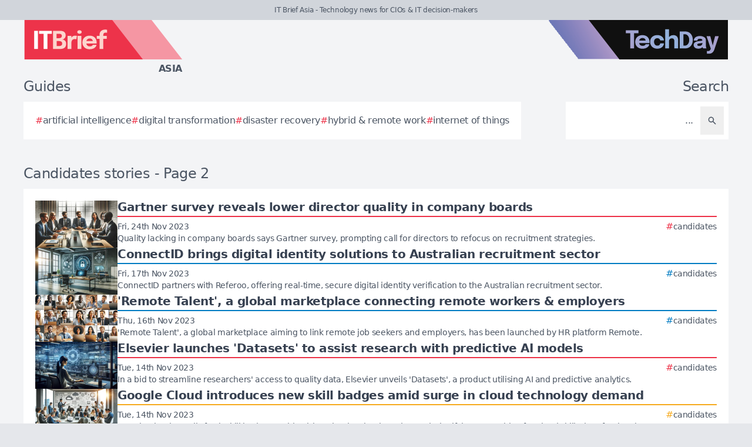

--- FILE ---
content_type: text/html; charset=utf-8
request_url: https://itbrief.asia/tag/candidates?page=2
body_size: 8196
content:
<!DOCTYPE html>
<html lang="en">
	<head>
		<title>Candidates stories - Page 2 - IT Brief Asia</title>
<meta charset="utf-8">
<meta name="viewport" content="width=device-width, initial-scale=1.0">
<link rel="canonical" href="https://itbrief.asia/tag/candidates?page=2">
<meta name="csrf-param" content="authenticity_token" />
<meta name="csrf-token" content="2tSTasZKSC-ApziKv4oaS2cWKD1U6SXHeS6x1EqmARhchjDWMptRPITqlR9b5mRWf4rlnoLQJdtuxJg6baoLfQ" />

<link rel="stylesheet" href="/assets/frontend-7e1276e0.css" />
<link rel="icon" type="image/png" href="/brands/itb-as-icon-32.png" sizes="32x32" />
<link rel="icon" type="image/png" href="/brands/itb-as-icon-16.png" sizes="16x16" />
<link rel="shortcut icon" type="image/png" href="/brands/itb-as-icon-32.png" sizes="32x32" />
<link rel="apple-touch-icon" type="image/png" href="/brands/itb-as-apple-touch-icon.png" sizes="180x180" />
<link rel="shortcut icon" type="image/png" href="/brands/itb-as-shortcut-icon.png" sizes="800x800" />
	<link rel="alternate" type="application/rss+xml" title="IT Brief Asia RSS Feed" href="/feed">
<meta name="title" content="Candidates stories - Page 2 - IT Brief Asia">
<meta name="description" content="A list of all Candidates stories - IT Brief Asia.">
<meta name="keywords" content="Candidates">
<meta name="image" content="https://itbrief.asia/brands/og-image-itb-as.png">
<meta property="twitter:card" content="summary_large_image">
<meta property="twitter:site" content="@techday_asia">
<meta property="twitter:creator" content="@techday_asia">
<meta property="twitter:title" content="Candidates stories - Page 2 - IT Brief Asia">
<meta property="twitter:description" content="A list of all Candidates stories - IT Brief Asia.">
<meta property="twitter:image" content="https://itbrief.asia/brands/og-image-itb-as.png">
<meta property="og:title" content="Candidates stories - Page 2 - IT Brief Asia">
<meta property="og:description" content="A list of all Candidates stories - IT Brief Asia.">
<meta property="og:type" content="article">
<meta property="og:locale" content=en-SG>
<meta property="og:url" content="https://itbrief.asia/tag/candidates?page=2">
<meta property="og:site_name" content="IT Brief Asia">
<meta property="og:image" content="https://itbrief.asia/brands/og-image-itb-as.png">
<meta property="og:image:width" content="1200">
<meta property="og:image:height" content="630">
<meta property="og:image:alt" content="IT Brief Asia logo">
<meta name="robots" content="index, follow, max-image-preview:large, max-snippet:-1, max-video-preview:-1" />
	<script type="application/ld+json">
  {
    "@context": "https://schema.org",
    "@type": "WebSite",
    "url": "https://itbrief.asia",
    "name": "IT Brief Asia",
    "description": "Technology news for CIOs & IT decision-makers",
    "potentialAction": {
        "@type": "SearchAction",
        "target": {
          "@type": "EntryPoint",
          "urlTemplate": "https://itbrief.asia/results?search={search_term_string}"
        },
        "query-input": "required name=search_term_string"
    }
  }
</script>
		<style>
			:root {
				--sitecolour: hsl(353 84% 56%);
				--logowidth: 270px;
				--smalllogowidth: 180px;
			}
		</style>

	</head>
	<body>
		<div class="box-container">
			<div class="flex flex-col gap-5 lg:gap-10">
		<div class="w-full px-3 py-2 text-center text-xs xl:text-sm  leading-normal text-gray-600 bg-gray-300">
			IT Brief Asia - Technology news for CIOs &amp; IT decision-makers
		</div>
	<div class="w-full flex flex-wrap justify-between">
		<a href="/" class="px-5 lg:px-10">
			<img class="logo" src="/brands/itb-as-new-logo.svg" alt="IT Brief Asia logo">
			<div class="region">
				Asia
			</div>
		</a>
			<div class="hidden lg:flex px-10">
				<a href="https://techday.asia">
					<img src="/brands/td-new-logo.svg" alt="TechDay logo" style="width: 307px; height: 67px; ">
				</a>
			</div>
	</div>
		<div class="flex flex-wrap justify-between px-0 md:px-5 lg:px-10 gap-5 lg:gap-10">
			<div class="zone">
				<h2 class="soft-head">
					Guides
				</h2>
				<div class="horizontal-box gap-y-2 md:gap-y-4 gap-x-4">
						<a href="https://techday.asia/tag/artificial-intelligence">
							<div class="hashbox">
								<div class="hash">
									#
								</div>
								<div class="hashtag">
									artificial intelligence
								</div>
							</div>
						</a>
						<a href="https://techday.asia/tag/digital-transformation">
							<div class="hashbox">
								<div class="hash">
									#
								</div>
								<div class="hashtag">
									digital transformation
								</div>
							</div>
						</a>
						<a href="https://techday.asia/tag/disaster-recovery">
							<div class="hashbox">
								<div class="hash">
									#
								</div>
								<div class="hashtag">
									disaster recovery
								</div>
							</div>
						</a>
						<a href="https://techday.asia/tag/hybrid-remote-work">
							<div class="hashbox">
								<div class="hash">
									#
								</div>
								<div class="hashtag">
									hybrid &amp; remote work
								</div>
							</div>
						</a>
						<a href="https://techday.asia/tag/internet-of-things">
							<div class="hashbox">
								<div class="hash">
									#
								</div>
								<div class="hashtag">
									internet of things
								</div>
							</div>
						</a>
				</div>
			</div>
			<div class="zone hide-section pb-8 md:pb-0 ">
				<h2 class="soft-head w-full text-start lg:text-end">
					Search
				</h2>
				<form action="/results" accept-charset="UTF-8" method="get">
					<div class="horizontal-box p-2">
						<input type="text" name="search" id="search" class="flex-auto text-right bg-transparent border-none text-base  leading-normal text-gray-600 placeholder-gray-600 focus:ring-0 focus:ring-offset-0 p-3" placeholder="..." aria-label="Search" />
						<button type="submit" aria-label="Search" class='p-3 text-gray-400 hover:opacity-75'><svg xmlns="http://www.w3.org/2000/svg" class="btn-icon" viewBox="0 0 20 20" fill="currentColor">
								<path fill-rule="evenodd" d="M8 4a4 4 0 100 8 4 4 0 000-8zM2 8a6 6 0 1110.89 3.476l4.817 4.817a1 1 0 01-1.414 1.414l-4.816-4.816A6 6 0 012 8z" clip-rule="evenodd" />
							</svg></button>
					</div>
</form>			</div>
		</div>
</div>

			<main>
				
				<div class="zone">
		<h1 class="soft-head">
			Candidates stories - Page 2
		</h1>
	<div class="flex flex-col gap-5 lg:flex-row">
		<div class="flex flex-col">
			<div class="vertical-box">
					<a href="https://itbrief.in/story/gartner-survey-reveals-lower-director-quality-in-company-boards" class="flex w-full flex-col gap-2 hover:opacity-75 md:flex-row md:gap-5">
	<img alt="Img y4zed4jmqs2ukorqyhrmk6q9" class="half-img" src="/uploads/story/2023/11/24/preview_img-Y4ZeD4jMqs2ukoRqyHrmK6Q9.webp">
	<div class="flex w-full flex-col">
		<h3 class="mb-1 line-clamp-2 text-xl font-bold leading-tiny text-gray-700">
			Gartner survey reveals lower director quality in company boards
		</h3>
		<div class="flex flex-col flex-wrap gap-2 pt-1 md:flex-row md:items-center md:justify-between" style="border-top: 2px solid hsl(353 84% 56%);">
			<div class="text-sm leading-4 text-gray-600">
				Fri, 24th Nov 2023
			</div>
			<div class="flex flex-wrap items-end gap-x-2">
					<div class="hashbox">
						<div class="hash" style="color: hsl(353 84% 56%) !important;">
							#
						</div>
						<div class="hastag whitespace-nowrap text-sm">
							candidates
						</div>
					</div>
			</div>
		</div>
		<div class="intro text-sm leading-4">
			Quality lacking in company boards says Gartner survey, prompting call for directors to refocus on recruitment strategies.
		</div>
	</div>
</a>

					<a href="https://cfotech.com.au/story/connectid-brings-digital-identity-solutions-to-australian-recruitment-sector" class="flex w-full flex-col gap-2 hover:opacity-75 md:flex-row md:gap-5">
	<img alt="Img lmkc4mj2jgjdwcdawrpify6a" class="half-img" src="/uploads/story/2023/11/17/preview_img-Lmkc4Mj2JGjDWcDAWRPiFy6a.webp">
	<div class="flex w-full flex-col">
		<h3 class="mb-1 line-clamp-2 text-xl font-bold leading-tiny text-gray-700">
			ConnectID brings digital identity solutions to Australian recruitment sector
		</h3>
		<div class="flex flex-col flex-wrap gap-2 pt-1 md:flex-row md:items-center md:justify-between" style="border-top: 2px solid hsl(202 100% 38%);">
			<div class="text-sm leading-4 text-gray-600">
				Fri, 17th Nov 2023
			</div>
			<div class="flex flex-wrap items-end gap-x-2">
					<div class="hashbox">
						<div class="hash" style="color: hsl(202 100% 38%) !important;">
							#
						</div>
						<div class="hastag whitespace-nowrap text-sm">
							candidates
						</div>
					</div>
			</div>
		</div>
		<div class="intro text-sm leading-4">
			ConnectID partners with Referoo, offering real-time, secure digital identity verification to the Australian recruitment sector.
		</div>
	</div>
</a>

					<a href="https://cfotech.asia/story/remote-talent-a-global-marketplace-connecting-remote-workers-employers" class="flex w-full flex-col gap-2 hover:opacity-75 md:flex-row md:gap-5">
	<img alt="Img 9zeh7u89xwivzd9rd7gzyog3" class="half-img" src="/uploads/story/2023/11/16/preview_img-9zeh7U89XwIVzD9rd7GzyoG3.webp">
	<div class="flex w-full flex-col">
		<h3 class="mb-1 line-clamp-2 text-xl font-bold leading-tiny text-gray-700">
			&#39;Remote Talent&#39;, a global marketplace connecting remote workers &amp; employers
		</h3>
		<div class="flex flex-col flex-wrap gap-2 pt-1 md:flex-row md:items-center md:justify-between" style="border-top: 2px solid hsl(202 100% 38%);">
			<div class="text-sm leading-4 text-gray-600">
				Thu, 16th Nov 2023
			</div>
			<div class="flex flex-wrap items-end gap-x-2">
					<div class="hashbox">
						<div class="hash" style="color: hsl(202 100% 38%) !important;">
							#
						</div>
						<div class="hastag whitespace-nowrap text-sm">
							candidates
						</div>
					</div>
			</div>
		</div>
		<div class="intro text-sm leading-4">
			&#39;Remote Talent&#39;, a global marketplace aiming to link remote job seekers and employers, has been launched by HR platform Remote.
		</div>
	</div>
</a>

					<a href="https://itbrief.in/story/elsevier-launches-datasets-to-assist-research-with-predictive-ai-models" class="flex w-full flex-col gap-2 hover:opacity-75 md:flex-row md:gap-5">
	<img alt="Img pepqqeuh7nezaaof3ejwyyhi" class="half-img" src="/uploads/story/2023/11/14/preview_img-PePQqEUH7neZAaoF3eJWYYhI.webp">
	<div class="flex w-full flex-col">
		<h3 class="mb-1 line-clamp-2 text-xl font-bold leading-tiny text-gray-700">
			Elsevier launches &#39;Datasets&#39; to assist research with predictive AI models
		</h3>
		<div class="flex flex-col flex-wrap gap-2 pt-1 md:flex-row md:items-center md:justify-between" style="border-top: 2px solid hsl(353 84% 56%);">
			<div class="text-sm leading-4 text-gray-600">
				Tue, 14th Nov 2023
			</div>
			<div class="flex flex-wrap items-end gap-x-2">
					<div class="hashbox">
						<div class="hash" style="color: hsl(353 84% 56%) !important;">
							#
						</div>
						<div class="hastag whitespace-nowrap text-sm">
							candidates
						</div>
					</div>
			</div>
		</div>
		<div class="intro text-sm leading-4">
			In a bid to streamline researchers&#39; access to quality data, Elsevier unveils &#39;Datasets&#39;, a product utilising AI and predictive analytics.
		</div>
	</div>
</a>

					<a href="https://datacentrenews.in/story/google-cloud-introduces-new-skill-badges-amid-surge-in-cloud-technology-demand" class="flex w-full flex-col gap-2 hover:opacity-75 md:flex-row md:gap-5">
	<img alt="Googlecoud" class="half-img" src="/uploads/story/2023/11/09/preview_googlecoud.webp">
	<div class="flex w-full flex-col">
		<h3 class="mb-1 line-clamp-2 text-xl font-bold leading-tiny text-gray-700">
			Google Cloud introduces new skill badges amid surge in cloud technology demand
		</h3>
		<div class="flex flex-col flex-wrap gap-2 pt-1 md:flex-row md:items-center md:justify-between" style="border-top: 2px solid hsl(39 92% 54%);">
			<div class="text-sm leading-4 text-gray-600">
				Tue, 14th Nov 2023
			</div>
			<div class="flex flex-wrap items-end gap-x-2">
					<div class="hashbox">
						<div class="hash" style="color: hsl(39 92% 54%) !important;">
							#
						</div>
						<div class="hastag whitespace-nowrap text-sm">
							candidates
						</div>
					</div>
			</div>
		</div>
		<div class="intro text-sm leading-4">
			Google Cloud unveils fresh skill badges amidst rising cloud technology demand, signifying recognition for cloud-skilled professionals.
		</div>
	</div>
</a>

					<a href="https://channellife.co.uk/story/wiley-edge-cisco-team-up-to-bridge-tech-skills-gap-for-graduates" class="flex w-full flex-col gap-2 hover:opacity-75 md:flex-row md:gap-5">
	<img alt="Img fe7icuou95pjvk4s1p1qfi6v" class="half-img" src="/uploads/story/2023/11/13/preview_img-FE7IcUoU95PjVK4S1P1QFI6v.webp">
	<div class="flex w-full flex-col">
		<h3 class="mb-1 line-clamp-2 text-xl font-bold leading-tiny text-gray-700">
			Wiley Edge &amp; Cisco team up to bridge tech skills gap for graduates
		</h3>
		<div class="flex flex-col flex-wrap gap-2 pt-1 md:flex-row md:items-center md:justify-between" style="border-top: 2px solid hsl(188 100% 41%);">
			<div class="text-sm leading-4 text-gray-600">
				Mon, 13th Nov 2023
			</div>
			<div class="flex flex-wrap items-end gap-x-2">
					<div class="hashbox">
						<div class="hash" style="color: hsl(188 100% 41%) !important;">
							#
						</div>
						<div class="hastag whitespace-nowrap text-sm">
							candidates
						</div>
					</div>
			</div>
		</div>
		<div class="intro text-sm leading-4">
			Wiley Edge partners with Cisco Networking Academy to provide graduates with crucial tech skills, addressing the industry&#39;s skills gap.
		</div>
	</div>
</a>

					<a href="https://itbrief.com.au/story/australian-cybersecurity-talent-shortage-pushes-up-salaries" class="flex w-full flex-col gap-2 hover:opacity-75 md:flex-row md:gap-5">
	<img alt="Img gruijgswvmh3zjps7f3anxvh" class="half-img" src="/uploads/story/2023/11/13/preview_img-grUiJgSWvMH3zJPS7F3ANxVH.webp">
	<div class="flex w-full flex-col">
		<h3 class="mb-1 line-clamp-2 text-xl font-bold leading-tiny text-gray-700">
			Australian cybersecurity talent shortage pushes up salaries
		</h3>
		<div class="flex flex-col flex-wrap gap-2 pt-1 md:flex-row md:items-center md:justify-between" style="border-top: 2px solid hsl(353 84% 56%);">
			<div class="text-sm leading-4 text-gray-600">
				Mon, 13th Nov 2023
			</div>
			<div class="flex flex-wrap items-end gap-x-2">
					<div class="hashbox">
						<div class="hash" style="color: hsl(353 84% 56%) !important;">
							#
						</div>
						<div class="hastag whitespace-nowrap text-sm">
							candidates
						</div>
					</div>
			</div>
		</div>
		<div class="intro text-sm leading-4">
			Australian cybersecurity roles are facing a talent shortage, elevating salaries and causing recruitment difficulties.
		</div>
	</div>
</a>

					<a href="https://itbrief.com.au/story/the-increasing-impact-of-artificial-intelligence-on-cybersecurity" class="flex w-full flex-col gap-2 hover:opacity-75 md:flex-row md:gap-5">
	<img alt="7977" class="half-img" src="/uploads/story/2023/11/13/preview_7977.webp">
	<div class="flex w-full flex-col">
		<h3 class="mb-1 line-clamp-2 text-xl font-bold leading-tiny text-gray-700">
			The increasing impact of Artificial Intelligence on cybersecurity
		</h3>
		<div class="flex flex-col flex-wrap gap-2 pt-1 md:flex-row md:items-center md:justify-between" style="border-top: 2px solid hsl(353 84% 56%);">
			<div class="text-sm leading-4 text-gray-600">
				Mon, 13th Nov 2023
			</div>
			<div class="flex flex-wrap items-end gap-x-2">
					<div class="hashbox">
						<div class="hash" style="color: hsl(353 84% 56%) !important;">
							#
						</div>
						<div class="hastag whitespace-nowrap text-sm">
							candidates
						</div>
					</div>
			</div>
		</div>
		<div class="intro text-sm leading-4">
			AI-enabled tools are helping security teams by rapidly identify threats such as zero-day malware, APTs, malware-less attacks, and hacking attempts.
		</div>
	</div>
</a>

					<a href="https://channellife.co.nz/story/talent-bolsters-new-zealand-presence-with-people-co-acquisition" class="flex w-full flex-col gap-2 hover:opacity-75 md:flex-row md:gap-5">
	<img alt="Partner" class="half-img" src="/uploads/story/2023/11/08/preview_partner.webp">
	<div class="flex w-full flex-col">
		<h3 class="mb-1 line-clamp-2 text-xl font-bold leading-tiny text-gray-700">
			Talent bolsters New Zealand presence with People&amp;Co acquisition
		</h3>
		<div class="flex flex-col flex-wrap gap-2 pt-1 md:flex-row md:items-center md:justify-between" style="border-top: 2px solid hsl(188 100% 41%);">
			<div class="text-sm leading-4 text-gray-600">
				Wed, 8th Nov 2023
			</div>
			<div class="flex flex-wrap items-end gap-x-2">
					<div class="hashbox">
						<div class="hash" style="color: hsl(188 100% 41%) !important;">
							#
						</div>
						<div class="hastag whitespace-nowrap text-sm">
							candidates
						</div>
					</div>
			</div>
		</div>
		<div class="intro text-sm leading-4">
			Talent strengthens its presence in New Zealand with the acquisition of People&amp;Co, paving the way for expansion in recruitment and consultancy business.
		</div>
	</div>
</a>

					<a href="https://channellife.co.uk/story/the-in-group-acquires-biotalent-to-bolster-life-sciences-recruitment" class="flex w-full flex-col gap-2 hover:opacity-75 md:flex-row md:gap-5">
	<img alt="Life" class="half-img" src="/uploads/story/2023/11/06/preview_life.webp">
	<div class="flex w-full flex-col">
		<h3 class="mb-1 line-clamp-2 text-xl font-bold leading-tiny text-gray-700">
			The IN Group acquires BioTalent to bolster life sciences recruitment
		</h3>
		<div class="flex flex-col flex-wrap gap-2 pt-1 md:flex-row md:items-center md:justify-between" style="border-top: 2px solid hsl(188 100% 41%);">
			<div class="text-sm leading-4 text-gray-600">
				Mon, 6th Nov 2023
			</div>
			<div class="flex flex-wrap items-end gap-x-2">
					<div class="hashbox">
						<div class="hash" style="color: hsl(188 100% 41%) !important;">
							#
						</div>
						<div class="hastag whitespace-nowrap text-sm">
							candidates
						</div>
					</div>
			</div>
		</div>
		<div class="intro text-sm leading-4">
			Global recruiter The IN Group acquires BioTalent, reinforcing its life sciences division while spotlighting AI and data research.
		</div>
	</div>
</a>

					<a href="https://itbrief.co.uk/story/what-should-uk-universities-do-to-keep-hold-of-their-supercomputer-brains" class="flex w-full flex-col gap-2 hover:opacity-75 md:flex-row md:gap-5">
	<img alt="Owen thomas white background" class="half-img" src="/uploads/story/2023/10/30/preview_Owen_Thomas_white_background.webp">
	<div class="flex w-full flex-col">
		<h3 class="mb-1 line-clamp-2 text-xl font-bold leading-tiny text-gray-700">
			What should UK universities do to keep hold of their supercomputer brains?
		</h3>
		<div class="flex flex-col flex-wrap gap-2 pt-1 md:flex-row md:items-center md:justify-between" style="border-top: 2px solid hsl(353 84% 56%);">
			<div class="text-sm leading-4 text-gray-600">
				Mon, 30th Oct 2023
			</div>
			<div class="flex flex-wrap items-end gap-x-2">
					<div class="hashbox">
						<div class="hash" style="color: hsl(353 84% 56%) !important;">
							#
						</div>
						<div class="hastag whitespace-nowrap text-sm">
							candidates
						</div>
					</div>
			</div>
		</div>
		<div class="intro text-sm leading-4">
			HPC staff working in research and education often possess a unique set of skills and experiences that make them highly sought after in the corporate world.
		</div>
	</div>
</a>

					<a href="https://itbrief.co.uk/story/addressing-the-it-skills-shortage-for-successful-digital-transformation" class="flex w-full flex-col gap-2 hover:opacity-75 md:flex-row md:gap-5">
	<img alt="Skills" class="half-img" src="/uploads/story/2023/10/27/preview_skills.webp">
	<div class="flex w-full flex-col">
		<h3 class="mb-1 line-clamp-2 text-xl font-bold leading-tiny text-gray-700">
			Addressing the IT skills shortage for successful digital transformation
		</h3>
		<div class="flex flex-col flex-wrap gap-2 pt-1 md:flex-row md:items-center md:justify-between" style="border-top: 2px solid hsl(353 84% 56%);">
			<div class="text-sm leading-4 text-gray-600">
				Fri, 27th Oct 2023
			</div>
			<div class="flex flex-wrap items-end gap-x-2">
					<div class="hashbox">
						<div class="hash" style="color: hsl(353 84% 56%) !important;">
							#
						</div>
						<div class="hastag whitespace-nowrap text-sm">
							candidates
						</div>
					</div>
			</div>
		</div>
		<div class="intro text-sm leading-4">
			UK firms face hurdles in digital transformation due to lack of skilled IT professionals, warns Code Institute.
		</div>
	</div>
</a>

					<a href="https://itbrief.com.au/story/offsetting-the-demand-for-ai-skills-in-marketing-with-codeless-ai" class="flex w-full flex-col gap-2 hover:opacity-75 md:flex-row md:gap-5">
	<img alt="Hari v" class="half-img" src="/uploads/story/2023/10/26/preview_Hari_V.webp">
	<div class="flex w-full flex-col">
		<h3 class="mb-1 line-clamp-2 text-xl font-bold leading-tiny text-gray-700">
			Offsetting the demand for AI skills in marketing with codeless AI
		</h3>
		<div class="flex flex-col flex-wrap gap-2 pt-1 md:flex-row md:items-center md:justify-between" style="border-top: 2px solid hsl(353 84% 56%);">
			<div class="text-sm leading-4 text-gray-600">
				Fri, 27th Oct 2023
			</div>
			<div class="flex flex-wrap items-end gap-x-2">
					<div class="hashbox">
						<div class="hash" style="color: hsl(353 84% 56%) !important;">
							#
						</div>
						<div class="hastag whitespace-nowrap text-sm">
							candidates
						</div>
					</div>
			</div>
		</div>
		<div class="intro text-sm leading-4">
			AI has transformed the way businesses create processes and how they communicate with their consumers, specifically in the marketing industry.
		</div>
	</div>
</a>

					<a href="https://itbrief.com.au/story/sapia-ai-unveils-talent-hub-to-revolutionise-recruiter-productivity" class="flex w-full flex-col gap-2 hover:opacity-75 md:flex-row md:gap-5">
	<img alt="Smart interviewer" class="half-img" src="/uploads/story/2023/10/24/preview_smart_interviewer.webp">
	<div class="flex w-full flex-col">
		<h3 class="mb-1 line-clamp-2 text-xl font-bold leading-tiny text-gray-700">
			Sapia.ai unveils Talent Hub to revolutionise recruiter productivity
		</h3>
		<div class="flex flex-col flex-wrap gap-2 pt-1 md:flex-row md:items-center md:justify-between" style="border-top: 2px solid hsl(353 84% 56%);">
			<div class="text-sm leading-4 text-gray-600">
				Tue, 24th Oct 2023
			</div>
			<div class="flex flex-wrap items-end gap-x-2">
					<div class="hashbox">
						<div class="hash" style="color: hsl(353 84% 56%) !important;">
							#
						</div>
						<div class="hastag whitespace-nowrap text-sm">
							candidates
						</div>
					</div>
			</div>
		</div>
		<div class="intro text-sm leading-4">
			Sapia.ai launches Talent Hub, an AI-powered service aiming to drastically increase efficiency in recruitment processes.
		</div>
	</div>
</a>

					<a href="https://itbrief.asia/story/jarrod-magee-appointed-cfo-of-sapia-ai-leading-smart-interviewer-platform" class="flex w-full flex-col gap-2 hover:opacity-75 md:flex-row md:gap-5">
	<img alt="Jarrod magee  sapia(2)" class="half-img" src="/uploads/story/2023/10/17/preview_Jarrod_Magee__Sapia(2).webp">
	<div class="flex w-full flex-col">
		<h3 class="mb-1 line-clamp-2 text-xl font-bold leading-tiny text-gray-700">
			Jarrod Magee appointed CFO of Sapia.ai, leading Smart Interviewer platform
		</h3>
		<div class="flex flex-col flex-wrap gap-2 pt-1 md:flex-row md:items-center md:justify-between" style="border-top: 2px solid hsl(353 84% 56%);">
			<div class="text-sm leading-4 text-gray-600">
				Tue, 17th Oct 2023
			</div>
			<div class="flex flex-wrap items-end gap-x-2">
					<div class="hashbox">
						<div class="hash" style="color: hsl(353 84% 56%) !important;">
							#
						</div>
						<div class="hastag whitespace-nowrap text-sm">
							candidates
						</div>
					</div>
			</div>
		</div>
		<div class="intro text-sm leading-4">
			Sapia.ai, the Smart Interviewer platform, has appointed Jarrod Magee as CFO. Magee brings expertise from his career in the AI industry.
		</div>
	</div>
</a>

					<a href="https://channellife.com.au/story/australian-workers-crave-choice-in-work-supplied-it-devices-study-finds" class="flex w-full flex-col gap-2 hover:opacity-75 md:flex-row md:gap-5">
	<img alt="Wpr" class="half-img" src="/uploads/story/2023/10/15/preview_wpr.webp">
	<div class="flex w-full flex-col">
		<h3 class="mb-1 line-clamp-2 text-xl font-bold leading-tiny text-gray-700">
			Australian workers crave choice in work-supplied IT devices, study finds
		</h3>
		<div class="flex flex-col flex-wrap gap-2 pt-1 md:flex-row md:items-center md:justify-between" style="border-top: 2px solid hsl(188 100% 41%);">
			<div class="text-sm leading-4 text-gray-600">
				Sun, 15th Oct 2023
			</div>
			<div class="flex flex-wrap items-end gap-x-2">
					<div class="hashbox">
						<div class="hash" style="color: hsl(188 100% 41%) !important;">
							#
						</div>
						<div class="hastag whitespace-nowrap text-sm">
							candidates
						</div>
					</div>
			</div>
		</div>
		<div class="intro text-sm leading-4">
			Majority of Australian workers yearn for choice in work-supplied IT devices, according to recent study by 3arc.
		</div>
	</div>
</a>

					<a href="https://telconews.co.uk/story/sitetracker-launches-gis-tech-to-aid-broadband-deployments" class="flex w-full flex-col gap-2 hover:opacity-75 md:flex-row md:gap-5">
	<img alt="Broadband" class="half-img" src="/uploads/story/2023/10/13/preview_broadband.webp">
	<div class="flex w-full flex-col">
		<h3 class="mb-1 line-clamp-2 text-xl font-bold leading-tiny text-gray-700">
			Sitetracker launches GIS tech to aid broadband deployments
		</h3>
		<div class="flex flex-col flex-wrap gap-2 pt-1 md:flex-row md:items-center md:justify-between" style="border-top: 2px solid hsl(159 74% 41%);">
			<div class="text-sm leading-4 text-gray-600">
				Fri, 13th Oct 2023
			</div>
			<div class="flex flex-wrap items-end gap-x-2">
					<div class="hashbox">
						<div class="hash" style="color: hsl(159 74% 41%) !important;">
							#
						</div>
						<div class="hastag whitespace-nowrap text-sm">
							candidates
						</div>
					</div>
			</div>
		</div>
		<div class="intro text-sm leading-4">
			Critical infrastructure firms can align geospatial designs across planning, design, and construction teams to dramatically improve deployment efficiency.
		</div>
	</div>
</a>

					<a href="https://itbrief.in/story/windstream-enterprise-launches-it-managed-services-powered-by-atsg" class="flex w-full flex-col gap-2 hover:opacity-75 md:flex-row md:gap-5">
	<img alt="Itsm" class="half-img" src="/uploads/story/2023/10/13/preview_itsm.webp">
	<div class="flex w-full flex-col">
		<h3 class="mb-1 line-clamp-2 text-xl font-bold leading-tiny text-gray-700">
			Windstream Enterprise launches IT Managed Services powered by ATSG
		</h3>
		<div class="flex flex-col flex-wrap gap-2 pt-1 md:flex-row md:items-center md:justify-between" style="border-top: 2px solid hsl(353 84% 56%);">
			<div class="text-sm leading-4 text-gray-600">
				Fri, 13th Oct 2023
			</div>
			<div class="flex flex-wrap items-end gap-x-2">
					<div class="hashbox">
						<div class="hash" style="color: hsl(353 84% 56%) !important;">
							#
						</div>
						<div class="hastag whitespace-nowrap text-sm">
							candidates
						</div>
					</div>
			</div>
		</div>
		<div class="intro text-sm leading-4">
			Windstream Enterprise has launched a new portfolio of IT Managed Services to help businesses overcome the obstacles of tech talent shortage.
		</div>
	</div>
</a>

					<a href="https://itbrief.co.uk/story/financial-services-face-skills-gap-crisis-in-recruitment" class="flex w-full flex-col gap-2 hover:opacity-75 md:flex-row md:gap-5">
	<img alt="Gettyimages 1409344221" class="half-img" src="/uploads/story/2023/10/12/preview_GettyImages-1409344221.webp">
	<div class="flex w-full flex-col">
		<h3 class="mb-1 line-clamp-2 text-xl font-bold leading-tiny text-gray-700">
			Financial services face skills gap crisis in recruitment
		</h3>
		<div class="flex flex-col flex-wrap gap-2 pt-1 md:flex-row md:items-center md:justify-between" style="border-top: 2px solid hsl(353 84% 56%);">
			<div class="text-sm leading-4 text-gray-600">
				Thu, 12th Oct 2023
			</div>
			<div class="flex flex-wrap items-end gap-x-2">
					<div class="hashbox">
						<div class="hash" style="color: hsl(353 84% 56%) !important;">
							#
						</div>
						<div class="hastag whitespace-nowrap text-sm">
							candidates
						</div>
					</div>
			</div>
		</div>
		<div class="intro text-sm leading-4">
			Financial services sector grapples with widening skills gap as recruiters face daunting environment, reveals survey. #finance #recruitment.
		</div>
	</div>
</a>

					<a href="https://itbrief.com.au/story/auda-reveals-appointed-directors-and-candidates-for-elected-director-ballot" class="flex w-full flex-col gap-2 hover:opacity-75 md:flex-row md:gap-5">
	<img alt="Fallback" class="half-img" src="/fallback.webp">
	<div class="flex w-full flex-col">
		<h3 class="mb-1 line-clamp-2 text-xl font-bold leading-tiny text-gray-700">
			auDA Reveals appointed Directors &amp; Candidates for Elected Director Ballot
		</h3>
		<div class="flex flex-col flex-wrap gap-2 pt-1 md:flex-row md:items-center md:justify-between" style="border-top: 2px solid hsl(353 84% 56%);">
			<div class="text-sm leading-4 text-gray-600">
				Thu, 12th Oct 2023
			</div>
			<div class="flex flex-wrap items-end gap-x-2">
					<div class="hashbox">
						<div class="hash" style="color: hsl(353 84% 56%) !important;">
							#
						</div>
						<div class="hastag whitespace-nowrap text-sm">
							candidates
						</div>
					</div>
			</div>
		</div>
		<div class="intro text-sm leading-4">
			auDA announces new directors and upcoming election for board position. Gratitude expressed for outgoing directors.
		</div>
	</div>
</a>

			</div>
				<div class="mx-5 mt-10 flex justify-center md:mt-5">
					<nav class="pagy series-nav" aria-label=""><a href="/tag/candidates?page=1" rel="prev" aria-label="Previous">&lt;</a><a href="/tag/candidates?page=1" rel="prev">1</a><a role="link" aria-disabled="true" aria-current="page">2</a><a href="/tag/candidates?page=3" rel="next">3</a><a href="/tag/candidates?page=4">4</a><a href="/tag/candidates?page=5">5</a><a role="separator" aria-disabled="true">&hellip;</a><a href="/tag/candidates?page=31">31</a><a href="/tag/candidates?page=3" rel="next" aria-label="Next">&gt;</a></nav>
				</div>
		</div>
	</div>
</div>

			</main>
			<div class="hide-section">
	<footer>
		<div class="hide-section flex flex-wrap justify-between xl:flex-nowrap">
			<div class="hide-section flex w-full flex-col gap-y-5 border-t border-gray-200 p-5 lg:gap-y-10 lg:p-10">
				<div class="flex">
					<a href="https://techday.asia">
						<img src="/brands/td-left-new-logo.svg" alt="TechDay logo" style="height: 67px; width: 307px;">
					</a>
				</div>
				<div class="flex">
					<div>
						<h2 class="soft-head p-0">
							Our Asian network
						</h2>
						<div class="grid gap-10 sm:grid-cols-2 md:grid-cols-3 lg:grid-cols-4">
								<div class="pl-4 border-l-2 border-gray-200">
									<div class="flex flex-col gap-1" style="width: 210px;">
										<a href="https://cfotech.asia">
											<img src="/brands/cfo-as-new-logo.svg" alt="CFOtech logo" style="height: 30px; width: 210px;">
										</a>
										<div class="text-xl font-bold text-gray-700">
											Fintech
										</div>
										<div class="pb-1 text-sm text-gray-600">
											Technology news for CFOs &amp; financial decision-makers
										</div>
										<div class="flex gap-3">
											<a href="https://cfotech.asia">
												<div class='btn'>
													<div class="text-xs">
														Visit
													</div>
													<svg xmlns="http://www.w3.org/2000/svg" fill="none" viewBox="0 0 24 24" stroke-width="1.5" stroke="currentColor" class="btn-icon">
														<path stroke-linecap="round" stroke-linejoin="round" d="M11.25 4.5l7.5 7.5-7.5 7.5m-6-15l7.5 7.5-7.5 7.5" />
													</svg>
												</div>
											</a>
											<a href="https://cfotech.asia/media-kit">
												<div class='btn'>
													<div class="text-xs">
														Media Kit
													</div>
													<svg xmlns="http://www.w3.org/2000/svg" fill="none" viewBox="0 0 24 24" stroke-width="1.5" stroke="currentColor" class="btn-icon">
														<path stroke-linecap="round" stroke-linejoin="round" d="M11.25 4.5l7.5 7.5-7.5 7.5m-6-15l7.5 7.5-7.5 7.5" />
													</svg>
												</div>
											</a>
										</div>
									</div>
								</div>
								<div class="pl-4 border-l-2 border-gray-200">
									<div class="flex flex-col gap-1" style="width: 210px;">
										<a href="https://cmotech.asia">
											<img src="/brands/cmo-as-new-logo.svg" alt="CMOtech logo" style="height: 30px; width: 210px;">
										</a>
										<div class="text-xl font-bold text-gray-700">
											MarTech
										</div>
										<div class="pb-1 text-sm text-gray-600">
											Technology news for CMOs &amp; marketing decision-makers
										</div>
										<div class="flex gap-3">
											<a href="https://cmotech.asia">
												<div class='btn'>
													<div class="text-xs">
														Visit
													</div>
													<svg xmlns="http://www.w3.org/2000/svg" fill="none" viewBox="0 0 24 24" stroke-width="1.5" stroke="currentColor" class="btn-icon">
														<path stroke-linecap="round" stroke-linejoin="round" d="M11.25 4.5l7.5 7.5-7.5 7.5m-6-15l7.5 7.5-7.5 7.5" />
													</svg>
												</div>
											</a>
											<a href="https://cmotech.asia/media-kit">
												<div class='btn'>
													<div class="text-xs">
														Media Kit
													</div>
													<svg xmlns="http://www.w3.org/2000/svg" fill="none" viewBox="0 0 24 24" stroke-width="1.5" stroke="currentColor" class="btn-icon">
														<path stroke-linecap="round" stroke-linejoin="round" d="M11.25 4.5l7.5 7.5-7.5 7.5m-6-15l7.5 7.5-7.5 7.5" />
													</svg>
												</div>
											</a>
										</div>
									</div>
								</div>
								<div class="pl-4 border-l-2 border-gray-200">
									<div class="flex flex-col gap-1" style="width: 210px;">
										<a href="https://datacenternews.asia">
											<img src="/brands/dcn-as-new-logo.svg" alt="DataCenterNews logo" style="height: 30px; width: 210px;">
										</a>
										<div class="text-xl font-bold text-gray-700">
											Infrastructure
										</div>
										<div class="pb-1 text-sm text-gray-600">
											Specialist news for cloud &amp; data center decision-makers
										</div>
										<div class="flex gap-3">
											<a href="https://datacenternews.asia">
												<div class='btn'>
													<div class="text-xs">
														Visit
													</div>
													<svg xmlns="http://www.w3.org/2000/svg" fill="none" viewBox="0 0 24 24" stroke-width="1.5" stroke="currentColor" class="btn-icon">
														<path stroke-linecap="round" stroke-linejoin="round" d="M11.25 4.5l7.5 7.5-7.5 7.5m-6-15l7.5 7.5-7.5 7.5" />
													</svg>
												</div>
											</a>
											<a href="https://datacenternews.asia/media-kit">
												<div class='btn'>
													<div class="text-xs">
														Media Kit
													</div>
													<svg xmlns="http://www.w3.org/2000/svg" fill="none" viewBox="0 0 24 24" stroke-width="1.5" stroke="currentColor" class="btn-icon">
														<path stroke-linecap="round" stroke-linejoin="round" d="M11.25 4.5l7.5 7.5-7.5 7.5m-6-15l7.5 7.5-7.5 7.5" />
													</svg>
												</div>
											</a>
										</div>
									</div>
								</div>
								<div class="pl-4 border-l-2 border-gray-200">
									<div class="flex flex-col gap-1" style="width: 210px;">
										<a href="https://ecommercenews.asia">
											<img src="/brands/ecn-as-new-logo.svg" alt="eCommerceNews logo" style="height: 30px; width: 210px;">
										</a>
										<div class="text-xl font-bold text-gray-700">
											Commerce
										</div>
										<div class="pb-1 text-sm text-gray-600">
											Technology news for digital commerce decision-makers
										</div>
										<div class="flex gap-3">
											<a href="https://ecommercenews.asia">
												<div class='btn'>
													<div class="text-xs">
														Visit
													</div>
													<svg xmlns="http://www.w3.org/2000/svg" fill="none" viewBox="0 0 24 24" stroke-width="1.5" stroke="currentColor" class="btn-icon">
														<path stroke-linecap="round" stroke-linejoin="round" d="M11.25 4.5l7.5 7.5-7.5 7.5m-6-15l7.5 7.5-7.5 7.5" />
													</svg>
												</div>
											</a>
											<a href="https://ecommercenews.asia/media-kit">
												<div class='btn'>
													<div class="text-xs">
														Media Kit
													</div>
													<svg xmlns="http://www.w3.org/2000/svg" fill="none" viewBox="0 0 24 24" stroke-width="1.5" stroke="currentColor" class="btn-icon">
														<path stroke-linecap="round" stroke-linejoin="round" d="M11.25 4.5l7.5 7.5-7.5 7.5m-6-15l7.5 7.5-7.5 7.5" />
													</svg>
												</div>
											</a>
										</div>
									</div>
								</div>
								<div class="pl-4 border-l-2" style="border-color: var(--sitecolour);">
									<div class="flex flex-col gap-1" style="width: 210px;">
										<a href="https://itbrief.asia">
											<img src="/brands/itb-as-new-logo.svg" alt="IT Brief logo" style="height: 30px; width: 210px;">
										</a>
										<div class="text-xl font-bold text-gray-700">
											Enterprise
										</div>
										<div class="pb-1 text-sm text-gray-600">
											Technology news for CIOs &amp; IT decision-makers
										</div>
										<div class="flex gap-3">
											<a href="https://itbrief.asia">
												<div class='btn'>
													<div class="text-xs">
														Visit
													</div>
													<svg xmlns="http://www.w3.org/2000/svg" fill="none" viewBox="0 0 24 24" stroke-width="1.5" stroke="currentColor" class="btn-icon">
														<path stroke-linecap="round" stroke-linejoin="round" d="M11.25 4.5l7.5 7.5-7.5 7.5m-6-15l7.5 7.5-7.5 7.5" />
													</svg>
												</div>
											</a>
											<a href="https://itbrief.asia/media-kit">
												<div class='btn'>
													<div class="text-xs">
														Media Kit
													</div>
													<svg xmlns="http://www.w3.org/2000/svg" fill="none" viewBox="0 0 24 24" stroke-width="1.5" stroke="currentColor" class="btn-icon">
														<path stroke-linecap="round" stroke-linejoin="round" d="M11.25 4.5l7.5 7.5-7.5 7.5m-6-15l7.5 7.5-7.5 7.5" />
													</svg>
												</div>
											</a>
										</div>
									</div>
								</div>
								<div class="pl-4 border-l-2 border-gray-200">
									<div class="flex flex-col gap-1" style="width: 210px;">
										<a href="https://securitybrief.asia">
											<img src="/brands/sb-as-new-logo.svg" alt="SecurityBrief logo" style="height: 30px; width: 210px;">
										</a>
										<div class="text-xl font-bold text-gray-700">
											Cybersecurity
										</div>
										<div class="pb-1 text-sm text-gray-600">
											Technology news for CISOs &amp; cybersecurity decision-makers
										</div>
										<div class="flex gap-3">
											<a href="https://securitybrief.asia">
												<div class='btn'>
													<div class="text-xs">
														Visit
													</div>
													<svg xmlns="http://www.w3.org/2000/svg" fill="none" viewBox="0 0 24 24" stroke-width="1.5" stroke="currentColor" class="btn-icon">
														<path stroke-linecap="round" stroke-linejoin="round" d="M11.25 4.5l7.5 7.5-7.5 7.5m-6-15l7.5 7.5-7.5 7.5" />
													</svg>
												</div>
											</a>
											<a href="https://securitybrief.asia/media-kit">
												<div class='btn'>
													<div class="text-xs">
														Media Kit
													</div>
													<svg xmlns="http://www.w3.org/2000/svg" fill="none" viewBox="0 0 24 24" stroke-width="1.5" stroke="currentColor" class="btn-icon">
														<path stroke-linecap="round" stroke-linejoin="round" d="M11.25 4.5l7.5 7.5-7.5 7.5m-6-15l7.5 7.5-7.5 7.5" />
													</svg>
												</div>
											</a>
										</div>
									</div>
								</div>
								<div class="pl-4 border-l-2 border-gray-200">
									<div class="flex flex-col gap-1" style="width: 210px;">
										<a href="https://telconews.asia">
											<img src="/brands/tn-as-new-logo.svg" alt="TelcoNews logo" style="height: 30px; width: 210px;">
										</a>
										<div class="text-xl font-bold text-gray-700">
											Telecommunications
										</div>
										<div class="pb-1 text-sm text-gray-600">
											Telecommunications news for ICT decision-makers
										</div>
										<div class="flex gap-3">
											<a href="https://telconews.asia">
												<div class='btn'>
													<div class="text-xs">
														Visit
													</div>
													<svg xmlns="http://www.w3.org/2000/svg" fill="none" viewBox="0 0 24 24" stroke-width="1.5" stroke="currentColor" class="btn-icon">
														<path stroke-linecap="round" stroke-linejoin="round" d="M11.25 4.5l7.5 7.5-7.5 7.5m-6-15l7.5 7.5-7.5 7.5" />
													</svg>
												</div>
											</a>
											<a href="https://telconews.asia/media-kit">
												<div class='btn'>
													<div class="text-xs">
														Media Kit
													</div>
													<svg xmlns="http://www.w3.org/2000/svg" fill="none" viewBox="0 0 24 24" stroke-width="1.5" stroke="currentColor" class="btn-icon">
														<path stroke-linecap="round" stroke-linejoin="round" d="M11.25 4.5l7.5 7.5-7.5 7.5m-6-15l7.5 7.5-7.5 7.5" />
													</svg>
												</div>
											</a>
										</div>
									</div>
								</div>
						</div>
					</div>
				</div>
				<div class="text-gray-600">
					TechDay operates in other regions, see our <a href='https://techday.com.au' class='font-bold'>Australian</a>, <a href='https://techdayca.com' class='font-bold'>Canadian</a>, <a href='https://techday.in' class='font-bold'>Indian</a>, <a href='https://techday.co.nz' class='font-bold'>Kiwi</a>, <a href='https://techday.co.uk' class='font-bold'>UK</a> & <a href='https://techday.com' class='font-bold'>American</a> sites.
				</div>
			</div>
			<div class="flex flex-col justify-between gap-5 border-l border-t border-gray-200 p-5 lg:p-10 xl:items-center">
				<div>
					<h2 class="soft-head p-0">
						About us
					</h2>
					<div class="flex flex-row flex-wrap gap-3 xl:flex-col">
						<a class='btn' href="/contact-us">
							<div class="whitespace-nowrap">
								Contact us
							</div>
							<svg xmlns="http://www.w3.org/2000/svg" fill="none" viewBox="0 0 24 24" stroke-width="1.5" stroke="currentColor" class="btn-icon">
								<path stroke-linecap="round" stroke-linejoin="round" d="M11.25 4.5l7.5 7.5-7.5 7.5m-6-15l7.5 7.5-7.5 7.5" />
							</svg>
						</a>
						<a class='btn' href="/editorial-feature-list">
							<div class="whitespace-nowrap">
								Editorial features
							</div>
							<svg xmlns="http://www.w3.org/2000/svg" fill="none" viewBox="0 0 24 24" stroke-width="1.5" stroke="currentColor" class="btn-icon">
								<path stroke-linecap="round" stroke-linejoin="round" d="M11.25 4.5l7.5 7.5-7.5 7.5m-6-15l7.5 7.5-7.5 7.5" />
							</svg>
						</a>
						<a class='btn' href="/tag/frequently-asked-questions">
							<div class="whitespace-nowrap">
								FAQ
							</div>
							<svg xmlns="http://www.w3.org/2000/svg" fill="none" viewBox="0 0 24 24" stroke-width="1.5" stroke="currentColor" class="btn-icon">
								<path stroke-linecap="round" stroke-linejoin="round" d="M11.25 4.5l7.5 7.5-7.5 7.5m-6-15l7.5 7.5-7.5 7.5" />
							</svg>
						</a>
						<a class='btn' href="/our-ai-policy">
							<div class="whitespace-nowrap">
								Our AI Policy
							</div>
							<svg xmlns="http://www.w3.org/2000/svg" fill="none" viewBox="0 0 24 24" stroke-width="1.5" stroke="currentColor" class="btn-icon">
								<path stroke-linecap="round" stroke-linejoin="round" d="M11.25 4.5l7.5 7.5-7.5 7.5m-6-15l7.5 7.5-7.5 7.5" />
							</svg>
						</a>
							<a class='btn' href="/media-kit">
								<div class="whitespace-nowrap">
									Media kit
								</div>
								<svg xmlns="http://www.w3.org/2000/svg" fill="none" viewBox="0 0 24 24" stroke-width="1.5" stroke="currentColor" class="btn-icon">
									<path stroke-linecap="round" stroke-linejoin="round" d="M11.25 4.5l7.5 7.5-7.5 7.5m-6-15l7.5 7.5-7.5 7.5" />
								</svg>
							</a>
						<a class='btn' href="/our-team">
							<div class="whitespace-nowrap">
								Our team
							</div>
							<svg xmlns="http://www.w3.org/2000/svg" fill="none" viewBox="0 0 24 24" stroke-width="1.5" stroke="currentColor" class="btn-icon">
								<path stroke-linecap="round" stroke-linejoin="round" d="M11.25 4.5l7.5 7.5-7.5 7.5m-6-15l7.5 7.5-7.5 7.5" />
							</svg>
						</a>
						<a class='btn' href="/our-terms">
							<div class="whitespace-nowrap">
								Our terms
							</div>
							<svg xmlns="http://www.w3.org/2000/svg" fill="none" viewBox="0 0 24 24" stroke-width="1.5" stroke="currentColor" class="btn-icon">
								<path stroke-linecap="round" stroke-linejoin="round" d="M11.25 4.5l7.5 7.5-7.5 7.5m-6-15l7.5 7.5-7.5 7.5" />
							</svg>
						</a>
							<a class='btn' href="/subscribe">
								<div class="whitespace-nowrap">
									Subscribe
								</div>
								<svg xmlns="http://www.w3.org/2000/svg" fill="none" viewBox="0 0 24 24" stroke-width="1.5" stroke="currentColor" class="btn-icon">
									<path stroke-linecap="round" stroke-linejoin="round" d="M11.25 4.5l7.5 7.5-7.5 7.5m-6-15l7.5 7.5-7.5 7.5" />
								</svg>
							</a>
					</div>
				</div>
				<div class="flex items-center gap-5">
					<a href="https://www.linkedin.com/company/techday-asia" aria-label="Linkedin" target="_blank">
						<svg xmlns="http://www.w3.org/2000/svg" class="btn-icon" viewBox="0 0 24 24" fill="currentColor"><path d="M19 0h-14c-2.761 0-5 2.239-5 5v14c0 2.761 2.239 5 5 5h14c2.762 0 5-2.239 5-5v-14c0-2.761-2.238-5-5-5zm-11 19h-3v-11h3v11zm-1.5-12.268c-.966 0-1.75-.79-1.75-1.764s.784-1.764 1.75-1.764 1.75.79 1.75 1.764-.783 1.764-1.75 1.764zm13.5 12.268h-3v-5.604c0-3.368-4-3.113-4 0v5.604h-3v-11h3v1.765c1.396-2.586 7-2.777 7 2.476v6.759z"/></svg>
					</a>
					<a href="https://x.com/techday_asia" aria-label="X" target="_blank">
						<svg version="1.1"
						xmlns="http://www.w3.org/2000/svg" class="btn-icon" xmlns:xlink="http://www.w3.org/1999/xlink" x="0px" y="0px" fill="currentColor" viewBox="0 0 856 856"
						style="enable-background:new 0 0 856 856;" xml:space="preserve">
							<style type="text/css">
								.st0{stroke:#FFFFFF;stroke-miterlimit:10;}
								.st1{fill:#FFFFFF;}
							</style>
							<path class="st0" d="M756.2,856H99.8C44.7,856,0,811.3,0,756.2V99.8C0,44.7,44.7,0,99.8,0h656.4C811.3,0,856,44.7,856,99.8v656.4
						C856,811.3,811.3,856,756.2,856z"/>
							<g transform="translate(52.390088,-25.058597)">
								<path class="st1" d="M79.1,174.2l230.1,307.6L77.7,731.9h52.1l202.7-219l163.8,219h177.3L430.5,407L646,174.2h-52.1
							L407.3,375.9L256.4,174.2H79.1z M155.7,212.6h81.5l359.7,481h-81.5L155.7,212.6z"/></g>
						</svg>
					</a>
					<a href="https://www.youtube.com/@techdaynetwork" aria-label="YouTube" target="_blank">
						<svg xmlns="http://www.w3.org/2000/svg" class="btn-icon" fill="currentColor" viewBox="0 0 24 24"><path d="M19,0H5C2.2,0,0,2.2,0,5v14c0,2.8,2.2,5,5,5h14c2.8,0,5-2.2,5-5V5C24,2.2,21.8,0,19,0z M18.8,13.4L8.6,18.7
							c-0.2,0.1-0.5,0.2-0.7,0.2c-0.3,0-0.6-0.1-0.8-0.2c-0.5-0.3-0.8-0.8-0.8-1.3V6.7c0-0.5,0.3-1.1,0.8-1.3C7.5,5.1,8.1,5,8.6,5.3
							l10.2,5.3c0.5,0.3,0.8,0.8,0.8,1.4C19.6,12.6,19.3,13.1,18.8,13.4z"/>
						</svg>
					</a>
					<a href="https://itbrief.asia/feed" aria-label="RSS feed" target="_blank">
						<svg xmlns="http://www.w3.org/2000/svg" class="btn-icon" viewBox="0 0 24 24" fill="currentColor"><path d="M19 0h-14c-2.761 0-5 2.239-5 5v14c0 2.761 2.239 5 5 5h14c2.762 0 5-2.239 5-5v-14c0-2.761-2.238-5-5-5zm-12.832 20c-1.197 0-2.168-.969-2.168-2.165s.971-2.165 2.168-2.165 2.167.969 2.167 2.165-.97 2.165-2.167 2.165zm5.18 0c-.041-4.029-3.314-7.298-7.348-7.339v-3.207c5.814.041 10.518 4.739 10.561 10.546h-3.213zm5.441 0c-.021-7.063-5.736-12.761-12.789-12.792v-3.208c8.83.031 15.98 7.179 16 16h-3.211z"/></svg>
					</a>
				</div>
			</div>
		</div>
	</footer>
</div>

		</div>
		<footer>
			<div class="p-5 text-center text-sm text-gray-900">
	© 2026 TechDay, All rights reserved. <span class="hide-section">Hosted on <a class="font-bold hover:opacity-75" href="https://www.planb.co.nz/tech-services/cloud-services/?utm_content=techday&utm_source=techday&utm_medium=techday&utm_campaign=techday">Plan B's Cloud Services</a>. DMARC protection by <a class="hide-section font-bold hover:opacity-75" href="https://powerdmarc.com/?utm_content=techday&utm_source=techday&utm_medium=techday&utm_campaign=techday">PowerDMARC</a>.</span>
</div>
		</footer>
	</body>
</html>